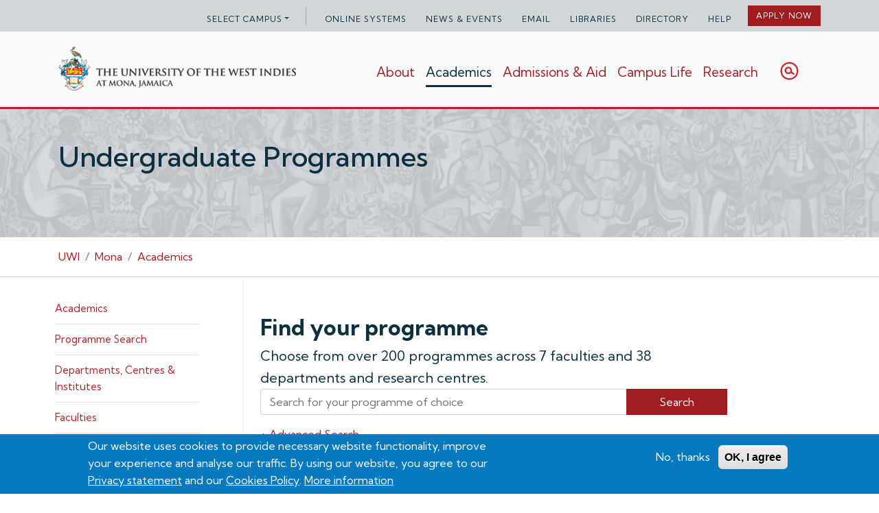

--- FILE ---
content_type: text/html; charset=utf-8
request_url: https://www.mona.uwi.edu/undergraduate-programmes
body_size: 10174
content:
<!DOCTYPE html>
<html xmlns="http://www.w3.org/1999/xhtml" lang="en" xml:lang="en" version="XHTML+RDFa 1.0" dir="ltr"
  xmlns:content="http://purl.org/rss/1.0/modules/content/"
  xmlns:dc="http://purl.org/dc/terms/"
  xmlns:foaf="http://xmlns.com/foaf/0.1/"
  xmlns:rdfs="http://www.w3.org/2000/01/rdf-schema#"
  xmlns:sioc="http://rdfs.org/sioc/ns#"
  xmlns:sioct="http://rdfs.org/sioc/types#"
  xmlns:skos="http://www.w3.org/2004/02/skos/core#"
  xmlns:xsd="http://www.w3.org/2001/XMLSchema#">

<head profile="http://www.w3.org/1999/xhtml/vocab">
  <meta http-equiv="Content-Type" content="text/html; charset=utf-8" />
<meta name="description" content="Find your programme Choose from over 200 programmes across 7 faculties and 38 departments and research centres. Search + Advanced Search Need help choosing a programme? Ask a faculty advisor. Get the right advice straight from your faculty. Download list of advisors Registration &amp; Fees The UWI Mona is the Caribbean&#039;s top university, renowned for world class higher education," />
<meta property="og:title" content="Undergraduate Programmes" />
<meta property="og:description" content="Find your programme Choose from over 200 programmes across 7 faculties and 38 departments and research centres. Search + Advanced Search Need help choosing a programme? Ask a faculty advisor. Get the right advice straight from your faculty. Download list of advisors Registration &amp; Fees The UWI Mona is the Caribbean&#039;s top university, renowned for world class higher education, internationally recognized accredited degrees and research. Choose from more than 300 programme options offered by The University of the West Indies, Mona campus." />
<meta property="og:updated_time" content="2023-08-29T11:51:53-05:00" />
<meta name="twitter:title" content="Undergraduate Programmes" />
<meta name="twitter:description" content="Find your programme Choose from over 200 programmes across 7 faculties and 38 departments and research centres. Search + Advanced Search Need help choosing a programme? Ask a faculty advisor. Get the" />
<meta property="article:published_time" content="2021-01-11T00:39:38-05:00" />
<meta property="article:modified_time" content="2023-08-29T11:51:53-05:00" />
  <title>Undergraduate Programmes | The University of the West Indies, Mona, Jamaica</title>
  <link rel="preconnect" href="https://fonts.gstatic.com">
  <link href="https://fonts.googleapis.com/css2?family=Kumbh+Sans:wght@300;400;500;600;700&display=swap" rel="stylesheet">
  <link type="text/css" rel="stylesheet" href="https://www.mona.uwi.edu/sites/default/files/uwi/css/css_gFXjpAdGVv3cyvRf8u041c75j2ON9ufulsQQVU3ZnBU.css" media="all" />
<link type="text/css" rel="stylesheet" href="https://www.mona.uwi.edu/sites/default/files/uwi/css/css_eDB88Np9jqXDHa4mUuZXYCx_VmHnjg4RotSfpo0r8yI.css" media="all" />
<link type="text/css" rel="stylesheet" href="https://www.mona.uwi.edu/sites/default/files/uwi/css/css_RdMPZWsucp2jxYmaUM4hWRL0z60sFw6C6HyWuN5EzV0.css" media="all" />
<link type="text/css" rel="stylesheet" href="https://www.mona.uwi.edu/sites/default/files/uwi/css/css_qd5yUj3vBQODlAJfIBZ1oIRgKxG1vh7PAuvOKjig14s.css" media="all" />
  <script type="text/javascript" src="https://www.mona.uwi.edu/sites/default/files/uwi/js/js_s5koNMBdK4BqfHyHNPWCXIL2zD0jFcPyejDZsryApj0.js"></script>
<script type="text/javascript" src="https://www.mona.uwi.edu/sites/default/files/uwi/js/js_TVTqjz8JHRb2KK9hlzuk0YsjzD013dKyYX_OTz-2VXU.js"></script>
<script type="text/javascript" src="https://www.mona.uwi.edu/sites/default/files/uwi/js/js_liyZkK6bs3pUcntxto01kZ9BcUTztTY6HOIQeM3PgMo.js"></script>
<script type="text/javascript" src="https://www.mona.uwi.edu/sites/default/files/uwi/js/js_CWg_AhT_utxO6EDi8u8WyJ0cgD4ql_6KQSOnRyKVMMU.js"></script>
<script type="text/javascript" src="https://www.mona.uwi.edu/sites/default/files/uwi/js/js_EiqL8Qr3hH6dVh4XCaaye5v_dLJWuX8N5DtzYIFD4MI.js"></script>
<script type="text/javascript">
<!--//--><![CDATA[//><!--
jQuery.extend(Drupal.settings, {"basePath":"\/","pathPrefix":"","setHasJsCookie":0,"ajaxPageState":{"theme":"uwi_2020","theme_token":"t4t9mgNsvDmiZllUposYb6FylQoJPiJb0Sk2XRKNDeA","js":{"0":1,"1":1,"sites\/all\/modules\/contrib\/eu_cookie_compliance\/js\/eu_cookie_compliance.min.js":1,"sites\/all\/modules\/contrib\/jquery_update\/replace\/jquery\/1.10\/jquery.min.js":1,"misc\/jquery-extend-3.4.0.js":1,"misc\/jquery-html-prefilter-3.5.0-backport.js":1,"misc\/jquery.once.js":1,"misc\/drupal.js":1,"sites\/all\/modules\/contrib\/eu_cookie_compliance\/js\/jquery.cookie-1.4.1.min.js":1,"sites\/all\/modules\/contrib\/entityreference\/js\/entityreference.js":1,"sites\/all\/modules\/custom\/uwi_programmes\/js\/jQuery.tmpl.min.js":1,"sites\/all\/modules\/custom\/uwi_programmes\/js\/jquery.tablesorter.min.js":1,"sites\/all\/modules\/custom\/uwi_programmes\/js\/jquery.tablesorter.widgets.js":1,"sites\/all\/modules\/custom\/uwi_programmes\/js\/uwi_programmes.js":1,"sites\/all\/modules\/custom\/uwi_staff_directory\/js\/uwi_staff_directory.js":1,"sites\/all\/libraries\/colorbox\/jquery.colorbox-min.js":1,"sites\/all\/modules\/contrib\/colorbox\/js\/colorbox.js":1,"sites\/all\/modules\/contrib\/colorbox\/styles\/default\/colorbox_style.js":1,"sites\/all\/modules\/contrib\/colorbox\/js\/colorbox_load.js":1,"sites\/all\/modules\/contrib\/colorbox\/js\/colorbox_inline.js":1,"sites\/all\/modules\/contrib\/responsive_menus\/styles\/responsive_menus_simple\/js\/responsive_menus_simple.js":1,"sites\/all\/themes\/uwi_2020\/js\/scripts.js":1,"sites\/all\/themes\/uwi_2020\/js\/bootstrap.bundle.min.js":1,"sites\/all\/themes\/uwi_2020\/js\/bootstrap.offcanvas.min.js":1},"css":{"modules\/system\/system.base.css":1,"modules\/system\/system.menus.css":1,"modules\/system\/system.messages.css":1,"modules\/system\/system.theme.css":1,"sites\/all\/modules\/contrib\/calendar\/css\/calendar_multiday.css":1,"modules\/comment\/comment.css":1,"sites\/all\/modules\/contrib\/date\/date_repeat_field\/date_repeat_field.css":1,"modules\/field\/theme\/field.css":1,"modules\/node\/node.css":1,"modules\/search\/search.css":1,"modules\/user\/user.css":1,"sites\/all\/modules\/custom\/uwi_programmes\/css\/theme.default.css":1,"sites\/all\/modules\/custom\/uwi_programmes\/css\/uwi_programmes.css":1,"sites\/all\/modules\/custom\/uwi_sas\/css\/uwi_sas.css":1,"sites\/all\/modules\/custom\/uwi_staff_directory\/css\/uwi_staff_directory.css":1,"sites\/all\/modules\/custom\/uwi_staff_directory\/css\/font-awesome.min.css":1,"sites\/all\/modules\/custom\/uwi_testimonial_feature\/css\/testimonials.css":1,"sites\/all\/modules\/contrib\/views\/css\/views.css":1,"sites\/all\/modules\/contrib\/colorbox\/styles\/default\/colorbox_style.css":1,"sites\/all\/modules\/contrib\/ctools\/css\/ctools.css":1,"sites\/all\/modules\/contrib\/panels\/css\/panels.css":1,"sites\/all\/modules\/contrib\/responsive_menus\/styles\/responsive_menus_simple\/css\/responsive_menus_simple.css":1,"sites\/all\/modules\/contrib\/eu_cookie_compliance\/css\/eu_cookie_compliance.css":1,"public:\/\/ctools\/css\/8695a9d3e23511e74e4cde79b7ae1666.css":1,"sites\/all\/themes\/uwi_2020\/css\/bootstrap.min.css":1,"sites\/all\/themes\/uwi_2020\/css\/bootstrap.offcanvas.css":1,"sites\/all\/themes\/uwi_2020\/css\/styles.css":1,"sites\/all\/themes\/uwi_2020\/css\/hover-min.css":1}},"colorbox":{"opacity":"0.85","current":"{current} of {total}","previous":"\u00ab Prev","next":"Next \u00bb","close":"Close","maxWidth":"98%","maxHeight":"98%","fixed":true,"mobiledetect":true,"mobiledevicewidth":"480px","file_public_path":"\/sites\/default\/files\/uwi","specificPagesDefaultValue":"admin*\nimagebrowser*\nimg_assist*\nimce*\nnode\/add\/*\nnode\/*\/edit\nprint\/*\nprintpdf\/*\nsystem\/ajax\nsystem\/ajax\/*"},"responsive_menus":[{"toggler_text":"\u2630 Menu","selectors":["#main-menu"],"media_size":"768","media_unit":"px","absolute":"1","remove_attributes":"1","responsive_menus_style":"responsive_menus_simple"}],"eu_cookie_compliance":{"cookie_policy_version":"1.0.0","popup_enabled":1,"popup_agreed_enabled":0,"popup_hide_agreed":0,"popup_clicking_confirmation":false,"popup_scrolling_confirmation":false,"popup_html_info":"\u003Cdiv class=\u0022eu-cookie-compliance-banner eu-cookie-compliance-banner-info eu-cookie-compliance-banner--opt-out\u0022\u003E\n  \u003Cdiv class=\u0022popup-content info\u0022\u003E\n        \u003Cdiv id=\u0022popup-text\u0022\u003E\n      \u003Cp\u003EOur website uses cookies to provide necessary website functionality, improve your experience and analyse our traffic. By using our website, you agree to our \u003Ca href=\u0022https:\/\/uwi.edu\/data-protection\/privacy-statements\u0022\u003EPrivacy statement\u003C\/a\u003E and our \u003Ca href=\u0022https:\/\/uwi.edu\/data-protection\/policy#cookie\u0022\u003ECookies Policy\u003C\/a\u003E.\u003C\/p\u003E              \u003Cbutton type=\u0022button\u0022 class=\u0022find-more-button eu-cookie-compliance-more-button\u0022\u003EMore information\u003C\/button\u003E\n          \u003C\/div\u003E\n    \n    \u003Cdiv id=\u0022popup-buttons\u0022 class=\u0022\u0022\u003E\n            \u003Cbutton type=\u0022button\u0022 class=\u0022decline-button eu-cookie-compliance-secondary-button\u0022\u003ENo, thanks\u003C\/button\u003E\n              \u003Cbutton type=\u0022button\u0022 class=\u0022agree-button eu-cookie-compliance-default-button\u0022 \u003EOK, I agree\u003C\/button\u003E\n          \u003C\/div\u003E\n  \u003C\/div\u003E\n\u003C\/div\u003E","use_mobile_message":false,"mobile_popup_html_info":"\u003Cdiv class=\u0022eu-cookie-compliance-banner eu-cookie-compliance-banner-info eu-cookie-compliance-banner--opt-out\u0022\u003E\n  \u003Cdiv class=\u0022popup-content info\u0022\u003E\n        \u003Cdiv id=\u0022popup-text\u0022\u003E\n      \u003Ch2\u003EWe use cookies on this site to enhance your user experience\u003C\/h2\u003E\u003Cp\u003EBy tapping the Accept button, you agree to us doing so.\u003C\/p\u003E              \u003Cbutton type=\u0022button\u0022 class=\u0022find-more-button eu-cookie-compliance-more-button\u0022\u003EMore information\u003C\/button\u003E\n          \u003C\/div\u003E\n    \n    \u003Cdiv id=\u0022popup-buttons\u0022 class=\u0022\u0022\u003E\n            \u003Cbutton type=\u0022button\u0022 class=\u0022decline-button eu-cookie-compliance-secondary-button\u0022\u003ENo, thanks\u003C\/button\u003E\n              \u003Cbutton type=\u0022button\u0022 class=\u0022agree-button eu-cookie-compliance-default-button\u0022 \u003EOK, I agree\u003C\/button\u003E\n          \u003C\/div\u003E\n  \u003C\/div\u003E\n\u003C\/div\u003E\n","mobile_breakpoint":"768","popup_html_agreed":"\u003Cdiv\u003E\n  \u003Cdiv class=\u0022popup-content agreed\u0022\u003E\n    \u003Cdiv id=\u0022popup-text\u0022\u003E\n      \u003Ch2\u003EThank you for accepting cookies\u003C\/h2\u003E\u003Cp\u003EYou can now hide this message or find out more about cookies.\u003C\/p\u003E    \u003C\/div\u003E\n    \u003Cdiv id=\u0022popup-buttons\u0022\u003E\n      \u003Cbutton type=\u0022button\u0022 class=\u0022hide-popup-button eu-cookie-compliance-hide-button\u0022\u003EHide\u003C\/button\u003E\n              \u003Cbutton type=\u0022button\u0022 class=\u0022find-more-button eu-cookie-compliance-more-button-thank-you\u0022 \u003EMore info\u003C\/button\u003E\n          \u003C\/div\u003E\n  \u003C\/div\u003E\n\u003C\/div\u003E","popup_use_bare_css":false,"popup_height":"auto","popup_width":"100%","popup_delay":1000,"popup_link":"https:\/\/uwi.edu\/data-protection\/policy#cookie","popup_link_new_window":1,"popup_position":null,"fixed_top_position":1,"popup_language":"en","store_consent":false,"better_support_for_screen_readers":0,"reload_page":0,"domain":"","domain_all_sites":0,"popup_eu_only_js":0,"cookie_lifetime":"7","cookie_session":false,"disagree_do_not_show_popup":0,"method":"opt_out","allowed_cookies":"","withdraw_markup":"\u003Cbutton type=\u0022button\u0022 class=\u0022eu-cookie-withdraw-tab\u0022\u003EPrivacy settings\u003C\/button\u003E\n\u003Cdiv class=\u0022eu-cookie-withdraw-banner\u0022\u003E\n  \u003Cdiv class=\u0022popup-content info\u0022\u003E\n    \u003Cdiv id=\u0022popup-text\u0022\u003E\n      \u003Ch2\u003EWe use cookies on this site to enhance your user experience\u003C\/h2\u003E\u003Cp\u003EYou have given your consent for us to set cookies.\u003C\/p\u003E    \u003C\/div\u003E\n    \u003Cdiv id=\u0022popup-buttons\u0022\u003E\n      \u003Cbutton type=\u0022button\u0022 class=\u0022eu-cookie-withdraw-button\u0022\u003EWithdraw consent\u003C\/button\u003E\n    \u003C\/div\u003E\n  \u003C\/div\u003E\n\u003C\/div\u003E\n","withdraw_enabled":false,"withdraw_button_on_info_popup":0,"cookie_categories":[],"cookie_categories_details":[],"enable_save_preferences_button":1,"cookie_name":"","cookie_value_disagreed":"0","cookie_value_agreed_show_thank_you":"1","cookie_value_agreed":"2","containing_element":"body","automatic_cookies_removal":1,"close_button_action":"close_banner"}});
//--><!]]>
</script>
  <!-- Global site tag (gtag.js) - Google Analytics -->
  <script async src="https://www.googletagmanager.com/gtag/js?id=G-0Q2Y3VMYV7"></script>
  <script>
    window.dataLayer = window.dataLayer || [];
    function gtag(){dataLayer.push(arguments);}
    gtag('js', new Date());

    gtag('config', 'G-0Q2Y3VMYV7');
  </script>
</head>
<body class="html not-front not-logged-in one-sidebar sidebar-first page-node page-node- page-node-21 node-type-page inside" >
  <div id="skip-link">
    <a href="#main-content" class="element-invisible element-focusable">Skip to main content</a>
  </div>
    
<div id="page-wrapper">
  <div id="page">

    <header id="header">
      <div class="section clearfix">

        <b class="screen-overlay"></b>

        <nav aria-label="Quicklinks" class="navbar navbar-expand-lg navbar-light box-lightgrey" id="auxnav">
          <div class="container">
            <button class="navbar-toggler btn" type="button" data-toggle="collapse" data-target="#quicklinks" aria-controls="quicklinks" aria-expanded="false" aria-label="Toggle navigation">
              <span class="navbar-toggler-icon"></span>
              <span class="mobileonly">&nbsp;Quicklinks</span>
            </button>

            <div class="collapse navbar-collapse" id="quicklinks">
              <ul class="navbar-nav ml-auto mt-3 mt-lg-0 box-right">
                <li class="nav-item dropdown pr-3 mr-2" id="campusselector">
                  <a class="nav-link dropdown-toggle" href="#" id="dropdown19" data-toggle="dropdown" aria-haspopup="true" aria-expanded="false">Select campus</a>
                  <div class="dropdown-menu" aria-labelledby="dropdown19">
                    <a class="dropdown-item" href="https://cavehill.uwi.edu">Cave Hill</a>
                    <a class="dropdown-item" href="https://fiveislands.uwi.edu">Five Islands</a>
                    <a class="dropdown-item" href="https://global.uwi.edu">Global Campus</a>
                    <a class="dropdown-item" href="https://mona.uwi.edu">Mona</a>
                    <a class="dropdown-item" href="https://sta.uwi.edu">St Augustine</a>
                    <a class="dropdown-item" href="https://uwi.edu">UWI Centre</a>
                  </div>
                </li>
                <li class="nav-item mr-0">
                  <a class="nav-link" href="/online-systems">Online Systems</a>
                </li>
                <li class="nav-item mr-0">
                  <a class="nav-link" href="/news">News &amp; Events</a>
                </li>
                <li class="nav-item mr-0">
                  <a class="nav-link" href="/mail">Email</a>
                </li>
                <li class="nav-item mr-0">
                  <a class="nav-link" href="https://www.mona.uwi.edu/library">Libraries</a>
                </li>
                <li class="nav-item mr-0">
                  <a class="nav-link" href="/directory">Directory</a>
                </li>
                <li class="nav-item mr-3">
                  <a class="nav-link" href="/help">Help</a>
                </li>
              </ul>

              <p class="nav-item m-0 p-0">
                <a class="btn btn-primary btn-apply my-2 my-sm-0" href="/apply" role="button" onclick="ga('send', 'event', 'button', 'click', 'Quicklinks Apply Button');">Apply Now</a>
              </p>
            </div>
          </div>
        </nav>

        <div class="mt-2 mt-lg-0 box-realtwothird p-0 mb-2 mobileonly" id="mobilelogo">
          <a class="navbar-brand mr-0 ml-sm-3" href="/">
            <img src="/sites/all/themes/uwi_2020/images/logo.png" alt="The University of the West Indies, Mona">
          </a>
        </div>
        <div class="ml-0 box-right box-realthird d-flex align-items-center">
          <button data-trigger="#logomainnav" class="d-lg-none btn-primary" type="button" id="mobilemenubutton">Menu</button>
          <!-- <div class="uwi75 w-50 d-md-show d-lg-none">
            <a href="https://uwi.edu/75"><img src="/sites/all/themes/uwi_2020/images/UWI 75thAnniversaryLogo_WebsiteONLY.png" alt="UWI75th Anniversary Logo"></a>
          </div> -->
        </div>

        <nav aria-label="Primary" id="logomainnav" class="navbar navbar-expand-lg navbar-light bg-light pt-3 pb-2 mobile-offcanvas">
          <button class="btn btn-close float-right mobileonly">Close</button>
          <div class="container">
            <div class="mt-2 mt-lg-0 col-md-4 p-0 mb-2" id="logo">
              <a class="navbar-brand mr-4" href="/">
                <h1><img src="/sites/all/themes/uwi_2020/images/logo.png" alt="The University of the West Indies, Mona"></h1>
              </a>
            </div>
              <div class="region region-header">
    <div id="block-system-main-menu" class="block block-system navbar navbar-expand-lg block-menu">

    
  <div class="content">
    <ul id="navbar--primary" class="navbar-nav"><li class="nav-item mr-3 dropdown"><a href="/about" class="dropdown-toggle" data-toggle="dropdown">About <span class="caret"></span></a><div class="dropdown-menu"><a href="/about" title="" class="dropdown-item">All About</a><a href="/uwimona-history" class="dropdown-item">History</a><a href="/mission-vision" class="dropdown-item">Mission &amp; Vision</a><a href="/administration" class="dropdown-item">Leadership &amp; Administration</a><a href="https://uwi.edu/uop/uwi-strategic-plan" class="dropdown-item">Strategic Plan</a><a href="/accreditation" class="dropdown-item">Accreditation</a><a href="https://www.mona.uwi.edu/heritage_tour" class="dropdown-item">Visit The UWI</a><a href="https://www.mona.uwi.edu/wjc" class="dropdown-item">UWI Mona Western Jamaica Campus</a></div></li>
<li class="nav-item mr-3 dropdown"><a href="/academics" class="active-trail dropdown-toggle" data-toggle="dropdown">Academics <span class="caret"></span></a><div class="dropdown-menu"><a href="/academics" title="" class="dropdown-item">All Academics</a><a href="/programmes" class="dropdown-item">Programme Search</a><a href="/academics/faculties" class="dropdown-item">Faculties</a><a href="/academics/departments-centres-institutes" class="dropdown-item">Departments, Centres &amp; Institutes</a><a href="/undergraduate-programmes" class="active-trail dropdown-item active">Undergraduate</a><a href="https://www.mona.uwi.edu/postgrad/programmes" class="dropdown-item">Graduate</a><a href="/short-courses" class="dropdown-item">Short Courses</a><a href="https://www.mona.uwi.edu/library" class="dropdown-item">Libraries</a></div></li>
<li class="nav-item mr-3 dropdown"><a href="/admissions-and-aid" class="dropdown-toggle" data-toggle="dropdown">Admissions &amp; Aid <span class="caret"></span></a><div class="dropdown-menu"><a href="/admissions-and-aid" class="dropdown-item">All Admissions &amp; Aid</a><a href="https://www.mona.uwi.edu/admissions" class="dropdown-item">Undergraduate Admissions</a><a href="https://www.mona.uwi.edu/postgrad/prospectus" class="dropdown-item">Graduate Admissions</a><a href="/fees" class="dropdown-item">Tuition &amp; Fees</a><a href="https://www.mona.uwi.edu/osf" class="dropdown-item">Financial Aid</a><a href="https://www.mona.uwi.edu/iso" class="dropdown-item">International Student Office</a><a href="https://heyzine.com/flip-book/e6f90c232e.html" class="dropdown-item">Undergraduate Programmes Guide</a><a href="https://heyzine.com/flip-book/7b7a273240.html" class="dropdown-item">Postgraduate Programmes Guide</a></div></li>
<li class="nav-item mr-3 dropdown"><a href="/campuslife" class="dropdown-toggle" data-toggle="dropdown">Campus Life <span class="caret"></span></a><div class="dropdown-menu"><a href="/campuslife" title="" class="dropdown-item">All Campus Life</a><a href="/sports-and-recreation" class="dropdown-item">Sports &amp; Recreation</a><a href="/clubs-and-societies" class="dropdown-item">Clubs &amp; Societies</a><a href="/housing-and-dining" class="dropdown-item">Housing &amp; Dining</a><a href="/health-and-wellness" class="dropdown-item">Health &amp; Wellness</a><a href="https://www.mona.uwi.edu/heritage_tour/" class="dropdown-item">Campus Tour</a><a href="https://www.mona.uwi.edu/security" class="dropdown-item">Security</a><a href="https://uwimonaguild.com/" class="dropdown-item">Guild of Students</a></div></li>
<li class="nav-item mr-3 dropdown"><a href="/research" class="dropdown-toggle" data-toggle="dropdown">Research <span class="caret"></span></a><div class="dropdown-menu"><a href="/research" class="dropdown-item">All Research</a><a href="https://www.uwi.edu/gsr/oor/progammes" class="dropdown-item">Research Units &amp; Centres</a><a href="https://www.mona.uwi.edu/mori/" class="dropdown-item">Support for Research</a><a href="/news/research" class="dropdown-item">Research News</a></div></li>
<li class="nav-item mr-3"><a href="/staff" class="mobileonly">Faculty &amp; Staff</a></li>
<li id="searchbar" class="nav-item mr-3"><span class="btn-search mobilenone searchbutton nolink" tabindex="0">Search</span></li>
</ul>  </div>
</div>
  </div>
            <!-- <div class="uwi75 col-md-2 d-md-none d-lg-block">
              <a href="https://uwi.edu/75"><img src="/sites/all/themes/uwi_2020/images/UWI 75thAnniversaryLogo_WebsiteONLY.png" alt="UWI75th Anniversary Logo"></a>
            </div> -->
          </div>
        </nav>
        <div id="searchcontent">
          <div class="container">
            <div class="row">
              <div id="closesearch" class="col-1 p-0"> <img class="btn-search" id="searchbutton" src="/sites/all/themes/uwi_2020/images/btn_closesearch.jpg" alt="Search" /></div>
              <div class="col-9 mx-auto col-lg-offset-1 text-center p-0">
                <div class="searchbar col-11 p-0">
                  <form action="https://cse.google.com/cse/publicurl" method="get" class="form-inline" role="search">
                    <input type="hidden" name="cx" value="000825116970563055254:k5aictljwku">
                    <input type="search" name="q" aria-label="Site search" placeholder="Type here to search" class="col-xl-9 col-lg-9 col-md-12 col-sm-12 col-xs-12 form-control" />
                    <input type="submit" value="Search" class="col-12 btn btn-primary col-xl-2 col-lg-2 col-md-12 col-sm-12 col-xs-12" />
                  </form>
                </div>
              </div>
            </div>
          </div>
        </div>

      </div>
    </header> <!-- /.section, /#header -->

        <section class="col-12 pt-0 pb-4 mt-0 align-items-center d-flex box-offwhite" id="page-title">
      <div class="container">
        <div class="row justify-content-start align-items-center d-flex h-15">
          <div class="col-12 text-left h-50 mb-0 mt-4 mt-md-5 mb-md-5">
            <h2>Undergraduate Programmes</h2>          </div>
        </div>
      </div>
    </section>
    
    
          <nav id="breadcrumbs" class="pt-3 pb-0" aria-label="breadcrumb">
        <div class="container">
          <div class="row justify-content-center">
            <div class="col-12">
              <ul class="breadcrumb p-0 bg-transparent"><li class="breadcrumb-item"><a href="http://www.uwi.edu">UWI</a></li><li class="breadcrumb-item"><a href="http://www.mona.uwi.edu">Mona</a></li><li class="breadcrumb-item"><a href="/academics" class="active-trail">Academics</a></li></ul>            </div>
          </div>
        </div>
      </nav>
    
    <section id="main-wrapper" class="pb-0 pt-0">
      <div class="container">
        <div id="content" class="row text-left">
                      <aside id="sidebar" class="col-lg-3 pl-md-0 pt-4 pt-md-4 pb-4 pb-md-3 pr-md-5">
                <div class="region region-sidebar-first">
    <div id="block-menu-menu-academics" class="block block-menu">

    
  <div class="content">
    <ul class="menu"><li class="nav-item mr-3"><a href="/academics">Academics</a></li>
<li class="nav-item mr-3"><a href="/programmes">Programme Search</a></li>
<li class="nav-item mr-3"><a href="/academics/departments-centres-institutes">Departments, Centres &amp; Institutes</a></li>
<li class="nav-item mr-3"><a href="/academics/faculties">Faculties</a></li>
<li class="nav-item mr-3"><a href="/undergraduate-programmes" class="active-trail active">Undergraduate Programmes</a></li>
<li class="nav-item mr-3"><a href="https://www.mona.uwi.edu/postgrad/programmes">Graduate Programmes</a></li>
<li class="nav-item mr-3"><a href="/short-courses">Short Courses</a></li>
<li class="nav-item mr-3"><a href="https://www.mona.uwi.edu/library">Libraries</a></li>
</ul>  </div>
</div>
  </div>
            </aside> <!-- /.section, /#sidebar-first -->
          
                      <main id="copy" class="col-lg-9 p-0 pl-3 pl-md-4 pt-3 pt-md-5 order-first order-lg-last pb-5">
                                        <a id="main-content"></a>

              <div class="tabs"></div>                                            <div class="region region-content">
    <div id="block-system-main" class="block block-system">

    
  <div class="content">
    <div id="node-21" class="node node-page clearfix" about="/undergraduate-programmes" typeof="foaf:Document">

  
      <span property="dc:title" content="Undergraduate Programmes" class="rdf-meta element-hidden"></span><span property="sioc:num_replies" content="0" datatype="xsd:integer" class="rdf-meta element-hidden"></span>
  
  <div class="content">
    <div class="field field-name-body field-type-text-with-summary field-label-hidden"><div class="field-items"><div class="field-item even" property="content:encoded"><div class="container minisection pb-5 mb-lg-5 pl-0 border-bottom">
	<div class="col-10 p-0" id="findcourse">
		<h2 class="pt-2">Find your programme</h2>
		<form action="/programmes/search" method="GET">
			<p class="lead font-weight-normal m-0">Choose from over 200 programmes across 7 faculties and 38 departments and research centres.</p>
			<div class="input-group mb-3"><input aria-label="Search Programmes" class="form-control" name="name" placeholder="Search for your programme of choice" type="text" />
				<div class="input-group-append"><button class="btn btn-primary pl-5 pr-5" type="submit">Search</button></div>
			</div>
		</form>
		<p class="mb-4 mt-2 col-md-12 p-0"><a href="/programmes/search/advanced" id="advancedsearch">+ Advanced Search</a></p>
	</div>
</div>
<div class="row minisection pb-4 mb-5 border-bottom">
	<div class="col-md-6 m-lg-0">
		<h2>Need help choosing a programme?</h2>
		<p class="mb-3">Ask a faculty advisor. Get the right advice straight from your faculty.</p>
		<p><a class="btn btn-primary" href="/sites/default/files/uwi/Department Academic Advisors- FINAL.pdf">Download list of advisors</a></p>
	</div>
	<div class="col-md-6 pt-lg-0"><img alt="Students smiling" class="img-fluid" src="/sites/default/files/uwi/needHelpChoosingAProgramme.png" style="width: 403px; height: 305px;" /></div>
</div>
<div class="row minisection pb-4 mb-4">
	<div class="col-10 col-md-6 m-lg-0 col-lg-4"><img alt="Students getting registration information" class="img-fluid" src="/sites/default/files/uwi/registrationAndFees.png" style="width: 257px; height: 187px;" /></div>
	<div class="col-md-6 col-lg-8 pt-lg-0 areasummary">
		<h3>Registration &amp; Fees</h3>
		<p>The UWI Mona is the Caribbean's top university, renowned for world class higher education, internationally recognized accredited degrees and research. Choose from more than 300 programme options offered by The University of the West Indies, Mona campus.</p>
		<ul class="list-unstyled">
			<li><a href="https://sas.mona.uwi.edu">Register Now</a></li>
			<li><a href="/fees">Check Tuition and Fees</a></li>
			<li><a href="https://eservices.mona.uwi.edu/tuition-miscellaneous-fees">Pay Fees</a></li>
			<li><a href="https://eservices.mona.uwi.edu/transcript">Request a Transcript</a></li>
		</ul>
	</div>
</div>
<div class="row minisection pb-4 mb-4">
	<div class="col-10 col-md-6 m-lg-0 col-lg-4"><img alt="Academic calendar" class="img-fluid" src="/sites/default/files/uwi/academicCalendar.png" style="width: 257px; height: 187px;" /></div>
	<div class="col-md-6 col-lg-8 pt-lg-0 areasummary">
		<h3>Academic Calendar</h3>
		<p>The UWI Mona Academic Calendar lists all the IMPORTANT Dates and Deadlines that you should know for the current Academic Year.</p>
		<p><a class="speciallink" href="https://online.flippingbook.com/view/187548315/">Browse the calendar</a></p>
	</div>
</div>
<div class="row minisection pb-4 mb-4">
	<div class="col-10 col-md-6 m-lg-0 col-lg-4"><img alt="Faculty of Engineering building" class="img-fluid" src="/sites/default/files/uwi/facultyRegistrationSchedule.png" style="width: 257px; height: 187px;" /></div>
	<div class="col-md-6 col-lg-8 pt-lg-0 areasummary">
		<h3>Faculty Registration Schedule</h3>
		<p>The registration period usually runs through the first week of September for Semester 1 and the last week of January for Semester 2.</p>
		<ul class="list-unstyled">
			<li><a href="https://www.mona.uwi.edu/engineering">Engineering</a></li>
			<li><a href="http://www.mona.uwi.edu/humed">Humanities &amp; Education</a></li>
			<li><a href="http://www.mona.uwi.edu/law">Law</a></li>
			<li><a href="http://www.mona.uwi.edu/fms">Medical Sciences</a></li>
			<li><a href="https://www.mona.uwi.edu/fst">Science &amp; Technology</a></li>
			<li><a href="https://www.mona.uwi.edu/socsci">Social Sciences</a></li>
			<li><a href="https://www.uwi.edu/sport">Sport</a></li>
		</ul>
	</div>
</div>
<div class="row minisection box-offwhite pt-4 pb-3 mb-0 ml-1" id="helpful">
	<div class="col-12 pt-lg-0 pl-0 pl-md-2">
		<h2 class="pl-3 mb-3">Helpful Links</h2>
		<div class="row mb-4 pl-3">
			<div class="col-md-6 mb-4">
				<h5>Online Systems</h5>
				<ul class="list-unstyled">
					<li><a href="https://sas.mona.uwi.edu">Student Administration System</a></li>
					<!--<li><a href="https://mymona.uwi.edu">Student Portal</a></li>-->
					<li><a href="https://vle.mona.uwi.edu">OurVLE</a></li>
					<li><a href="https://studenttimesheets.mona.uwi.edu/">Student eTimesheet System</a></li>
				</ul>
			</div>
			<div class="col-md-6 mb-4">
				<h5>Payments &amp; Finance</h5>
				<ul class="list-unstyled">
					<li><a href="https://eservices.mona.uwi.edu/">E-Commerce Platform</a></li>
					<li><a href="https://apps.mona.uwi.edu/bursary/">Bursary Online Student System (BOSS)</a></li>
					<li><a href="https://www.mona.uwi.edu/osf/">Office of Student Financing </a></li>
				</ul>
			</div>
		</div>
		<div class="row mb-4 pl-3">
			<div class="col-md-6 mb-4">
				<h5>Student Services</h5>
				<ul class="list-unstyled">
					<li><a href="https://www.mona.uwi.edu/oss/">The Office of Student Services and Development</a></li>
					<li><a href="https://www.mona.uwi.edu/oss/">Office of Special Students' Services</a></li>
					<li><a href="https://www.mona.uwi.edu/library/reference-0">ASKMONA: Library Virtual Reference Service</a></li>
				</ul>
			</div>
			<div class="col-md-6 mb-4">
				<h5>Support</h5>
				<ul class="list-unstyled">
					<li><a href="https://bookshop.mona.uwi.edu/">Bookshop</a></li>
					<li><a href="https://www.mona.uwi.edu/mits/">Mona Information Technology Services</a></li>
					<li><a href="https://www.mona.uwi.edu/security/">Campus Security</a></li>
					<li><a href="https://www.mona.uwi.edu/healthcentre/">Health Services</a></li>
					<li><a href="/guild-students">Guild of Students</a></li>
				</ul>
			</div>
		</div>
	</div>
</div>
<p> </p>
</div></div></div>  </div>

  
  
</div>
  </div>
</div>
  </div>
                            </main>

        </div> <!-- /.section, /#content -->

      </div>
    </section> <!-- /#main, /#main-wrapper -->

    <div id="content-footer">
          </div> <!-- /.section, /#footer -->

  </div>
</div> <!-- /#page, /#page-wrapper -->
  <footer class="mb-0 mt-0" id="footer">
  <div class="footer">
    <div class="box-darkestergrey pt-5 pb-5" id="topfooter">
      <div class="container">
        <div class="row">
          <div class="col-xs-6 col-sm-6 col-md-6 col-lg-3 col-xl-3" id="footeraddress">
            <address class="color-light-20">
              <p>The University of the West Indies
                <br> Mona
                <br> Kingston 7
                <br>Jamaica, W.I.</p>
              <p>Tel: <a href="tel:+18769271660">(876) 927-1660-9</a>
                <br> Fax: (876) 927-2765</p>
            </address>
          </div>
          <div class="col-xs-6 col-sm-6 col-md-6 col-lg-3 col-xl-3 mb-3" id="footerinfofor">
            <h3 class="mb-3">Information About</h3>
            <ul class="list-unstyled list-light">
              <li class="mb-2">
                <a href="/about">About UWI</a>
              </li>
              <li class="mb-2">
                <a href="/programmes">Programmes</a>
              </li>
              <li class="mb-2">
                <a href="/admissions-and-aid">Admissions &amp; Aid</a>
              </li>
              <li class="mb-2">
                <a href="/administration">Administration</a>
              </li>
              <li class="mb-2">
                <a href="https://online.flippingbook.com/view/187548315/">Academic Calendar</a>
              </li>
              <li class="mb-2">
                <a href="/campuslife">Campus Life</a>
              </li>
              <li class="mb-2">
                <a href="/administration/policies">Policies</a>
              </li>
              <li>
                <a href="/sitemap.xml">Site Map</a>
              </li>
            </ul>
          </div>
          <br style="clear:both" class="hidden-sm-up">
          <div class="col-xs-6 col-sm-6 col-md-6 mb-3 col-lg-3 col-xl-3" id="footerinfoabout">
            <h3 class="mb-3">Information For</h3>
            <ul class="list-unstyled list-light">
              <li class="mb-2">
                <a href="/undergraduate-programmes">Undergraduates</a>
              </li>
              <li class="mb-2">
                <a href="https://www.mona.uwi.edu/postgrad">Postgraduates</a>
              </li>
              <li class="mb-2">
                <a href="https://www.uwi.edu/alumnionline/">Alumni</a>
              </li>
              <li class="mb-2">
                <a href="/staff">Faculty &amp; Staff</a>
              </li>
              <li>
                <a href="/visitors">Visitors</a>
              </li>
            </ul>
          </div>
          <div class="col-xs-6 col-sm-6 col-md-6 mb-3 col-lg-3 col-xl-3" id="footerconnectwith">
            <h3 class="mb-3">Connect</h3>
            <ul class="list-unstyled list-light">
              <li class="mb-2">
                <a href="/mediacentre">Media Centre</a>
              </li>
              <li class="mb-2">
                <a href="/help/contacts/campus">Contact Us</a>
              </li>
              <li class="mt-4">
                <div class="mb-1 mr-3 align-self-right pt-0 d-inline-block" id="footersociallinks">
                  <a href="https://www.facebook.com/UWImona" class="pr-2">
                    <img src="/sites/all/themes/uwi_2020/images/bn_footer_fb.png" alt="Facebook" />
                  </a>
                  <a href="https://x.com/uwimona" class="pr-2">
                    <img src="/sites/all/themes/uwi_2020/images/bn_footer_x.png" alt="X" />
                  </a>
                  <a href="https://www.youtube.com/user/UWIMonaCampus" class="pr-2">
                    <img src="/sites/all/themes/uwi_2020/images/bn_footer_yt.png" alt="YouTube" />
                  </a>
                  <a href="http://instagram.com/uwimona" class="pr-2">
                    <img src="/sites/all/themes/uwi_2020/images/bn_footer_ig.png" alt="Instagram" />
                  </a>
                  <a href="http://www.flickr.com/photos/uwimona/albums" class="pr-2">
                    <img src="/sites/all/themes/uwi_2020/images/bn_footer_fr.png" alt="Flickr" />
                  </a>
                </div>
              </li>
            </ul>
          </div>
        </div>
      </div>
    </div>
    <div class="box-darkestgrey pt-2" id="bottomfooter">
      <div class="container">
        <div class="row f-flex justify-content-between" style="justify-content: space-between;">
          <div class="col-md-6 text-xs-center  text-left text-secondary my-1" id="footercopyright">
            <p class="mt-2">&copy; Copyright 2014-2026 |
              <a href="/disclaimer">Disclaimer</a> |
              <a href="https://www.uwi.edu/data-protection/privacy-statements">Privacy Statement</a>
            </p>
          </div>
          <div class="col-md-6 text-xs-center   text-lg-right text-secondary my-1">
            <div class="btn-container  mt-1 text-md-right text-sm-center" id="footercontacts">
              <p class="mt-2">
                <a href="/help/contacts/emergency">Emergency Contacts</a> |
                <a href="/help/contacts/campus">Campus Contacts</a> |
                <a href="https://goo.gl/maps/4NNZofqRZstWqPfA7">Campus Map</a> |
                <a href="https://support.mona.uwi.edu">MITS Helpdesk</a>
              </p>
            </div>
          </div>
        </div>
      </div>
    </div>
    <div class="box-white" id="footerflags">
      <div class="container">
        <div class="row f-flex justify-content-between" style="justify-content: space-between;">
          <div class="col-md-12 text-xs-center text-secondary my-1">
            <ul>
              <li><a href="https://www.uwi.edu/anguilla.asp"><img src="https://uwi.edu/main/images/flag_anguilla.png" alt="Anguilla" width="28" height="20"></a></li>
              <li><a href="https://www.uwi.edu/antigua.asp"><img src="https://uwi.edu/main/images/flag_antigua.png" alt="Antigua &amp; Barbuda" width="28" height="20"></a></li>
              <li><a href="https://www.uwi.edu/bahamas.asp"><img src="https://uwi.edu/main/images/flag_bahamas.png" alt="The Bahamas" width="26" height="20"></a></li>
              <li><a href="https://www.uwi.edu/barbados.asp"><img src="https://uwi.edu/main/images/flag_barbados.png" alt="Barbados" width="28" height="20"></a></li>
              <li><a href="https://www.uwi.edu/belize.asp"><img src="https://uwi.edu/main/images/flag_belize.png" alt="Belize" width="28" height="20"></a></li>
              <li><a href="https://www.uwi.edu/bermuda.asp"><img src="https://uwi.edu/main/images/flag_bermuda.png" alt="Bermuda" width="28" height="20"></a></li>
              <li><a href="https://www.uwi.edu/bvi.asp"><img src="https://uwi.edu/main/images/flag_bvi.png" alt="British Virgin Islands" width="28" height="20"></a></li>
              <li><a href="https://www.uwi.edu/cayman.asp"><img src="https://uwi.edu/main/images/flag_cayman.png" alt="Cayman Islands" width="28" height="20"></a></li>
              <li><a href="https://www.uwi.edu/dominica.asp"><img src="https://uwi.edu/main/images/flag_dominica.png" alt="Dominica" width="28" height="20"></a></li>
              <li><a href="https://www.uwi.edu/grenada.asp"><img src="https://uwi.edu/main/images/flag_grenada.png" alt="Grenada" width="28" height="20"></a></li>
              <li><a href="https://www.uwi.edu/jamaica.asp"><img src="https://uwi.edu/main/images/flag_jamaica.png" alt="Jamaica" width="28" height="20"></a></li>
              <li><a href="https://www.uwi.edu/montserrat.asp"><img src="https://uwi.edu/main/images/flag_montserrat.png" alt="Montserrat" width="28" height="20"></a></li>
              <li><a href="https://www.uwi.edu/stkitts.asp"><img src="https://uwi.edu/main/images/flag_stkitts.png" alt="St Kitts and Nevis" width="28" height="20"></a></li>
              <li><a href="https://www.uwi.edu/stlucia.asp"><img src="https://uwi.edu/main/images/flag_stlucia.png" alt="St Lucia" width="28" height="20"></a></li>
              <li><a href="https://www.uwi.edu/stvincent.asp"><img src="https://uwi.edu/main/images/flag_stvincent.png" alt="St Vincent and the Grenadines" width="28" height="20"></a></li>
              <li><a href="https://www.uwi.edu/tt.asp"><img src="https://uwi.edu/main/images/flag_tt.png" alt="Trinidad and Tobago" width="28" height="20"></a></li>
              <li><a href="https://www.uwi.edu/turks.asp"><img src="https://uwi.edu/main/images/flag_turks.png" alt="Turks and Caicos" width="28" height="20"></a></li>
            </ul>
          </div>
        </div>
      </div>
    </div>
  </div>
  <!-- </div>
  </div> -->
</footer>
  <script type="text/javascript">
<!--//--><![CDATA[//><!--
window.euCookieComplianceLoadScripts = function(category) {var scriptTag = document.createElement("script");scriptTag.src = "https:\/\/cdn.userway.org\/widget.js";document.body.appendChild(scriptTag);var scriptTag = document.createElement("script");scriptTag.src = "https:\/\/www.googletagmanager.com\/gtag\/js?id=G-0Q2Y3VMYV7";document.body.appendChild(scriptTag);}
//--><!]]>
</script>
<script type="text/javascript">
<!--//--><![CDATA[//><!--
window.eu_cookie_compliance_cookie_name = "";
//--><!]]>
</script>
<script type="text/javascript" src="https://www.mona.uwi.edu/sites/default/files/uwi/js/js_b5uBqrfPrs_UEmgBeVFSOcXgjdijNE3mS-ZnwQ0jdnU.js"></script>

  <script>(function(d){var s = d.createElement("script");s.setAttribute("data-account", "TaRHsGWA1C");s.setAttribute("src", "https://cdn.userway.org/widget.js");(d.body || d.head).appendChild(s);})(document)</script><noscript>Please ensure Javascript is enabled for purposes of <a href="https://userway.org">website accessibility</a></noscript>

<!--
<iframe
  src="http://196.2.1.224/chat/1"
  class="chat-iframe"
  width="100%"
  height="600"
  frameborder="0"
  style="border: 1px solid #e5e7eb; border-radius: 8px;"
  title="UWI Knowledge Assistant">
</iframe>

<style>
.chat-iframe {
      position: fixed;
      bottom: 20px;
      right: 20px;
      width: 400px;
      height: 600px;
      border: 1px solid #e5e7eb;
      border-radius: 8px;
      box-shadow: 0 4px 10px rgba(0, 0, 0, 0.15);
      z-index: 1000;
    }
</style>
-->
</body>
</html>
